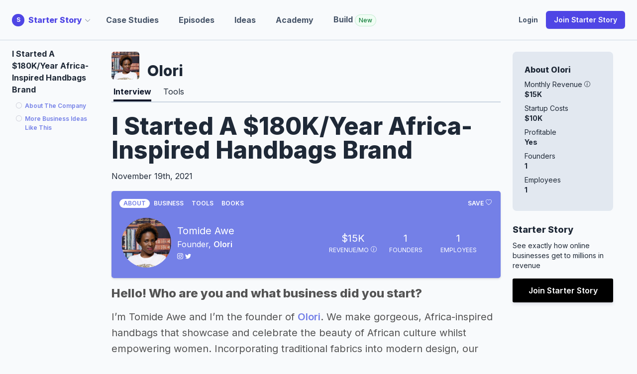

--- FILE ---
content_type: text/plain; charset=utf-8
request_url: https://ads.adthrive.com/http-api/cv2
body_size: 5215
content:
{"om":["00xbjwwl","0107o7j9","04897otm","0929nj63","0kl5wonw","0s298m4lr19","0sm4lr19","0y0basn0","1","10011/855b136a687537d76857f15c0c86e70b","1011_302_56233549","1011_302_56233551","1011_302_56233570","1011_302_56241522","1011_302_56273321","1011_302_56273337","1011_302_56982296","1011_302_57035158","1011_302_57035160","1011_302_57035218","10298ua7afe","10310289136970_567405989","10310289136970_594028899","10877374","110_576777115309199355","11142692","11509227","1185:1610326628","1185:1610326728","11896988","12010080","12010084","12010088","12171239","124843_10","124844_24","124848_8","12850755","12n8yp46","1453468","1610326625","1610326728","17_24794119","17_24794123","1891/84805","1891/84806","1dynz4oo","1g5heict","1h2986rfk37","202430_200_EAAYACog7t9UKc5iyzOXBU.xMcbVRrAuHeIU5IyS9qdlP9IeJGUyBMfW1N0_","206_492063","206_492075","206_547869","2132:45980824","21t38mbo","2249:581439030","2249:691910064","2249:693167695","2249:704141019","2249:704251784","2249:704825213","2307:00xbjwwl","2307:0sm4lr19","2307:23t9uf9c","2307:4fk9nxse","2307:5j2wfnhs","2307:6wbm92qr","2307:77gj3an4","2307:7siwzlwt","2307:88rv7n3t","2307:8orkh93v","2307:9nex8xyd","2307:b5idbd4d","2307:bmp4lbzm","2307:bsgbu9lt","2307:bz4o9532","2307:c1hsjx06","2307:ey8vsnzk","2307:f7piy8nj","2307:fj5atwid","2307:gi7efte4","2307:inex5i3c","2307:kr427sl9","2307:n4sd49eg","2307:nwbpobii","2307:o3v1i5bp","2307:o8icj9qr","2307:owpdp17p","2307:plth4l1a","2307:r1vz35ov","2307:r8iau6rq","2307:revf1erj","2307:s2ahu2ae","2307:sflyeogy","2307:tndjvjkm","2307:ul0w35qo","2307:weipc92n","2307:zp0ia0an","2307:zqr5evgv","2307:zsviwgi5","23786257","239024629","23t9uf9c","2409_25495_176_CR52153848","2409_25495_176_CR52153849","2409_25495_176_CR52186411","2409_25495_176_CR52241413","2409_25495_176_CR52241416","2409_25495_176_CR52241419","2409_25495_176_CR52241421","2409_25495_176_CR52248589","2409_25495_176_CR52248591","2409_25495_176_CR52248592","2409_25495_176_CR52249305","2409_25495_176_CR52249306","2409_25495_176_CR52249307","2409_25495_176_CR52249308","247653151","24xairda","25048204","25_0l51bbpm","25_52qaclee","25_53v6aquw","25_hgrz3ggo","25_op9gtamy","25_oz31jrd0","25_pz8lwofu","25_sgaw7i5o","25_utberk8n","25_w3ez2pdd","25_yi6qlg3p","25_zwzjgvpw","262594","2676:85392865","2676:85402300","2676:85672714","2676:85690706","2676:85690717","2676:86434184","2676:86434411","2676:86434529","2676:86434536","2676:86434782","2715_9888_262592","2760:176_CR52153848","2760:176_CR52186411","28152873","29414696","29414711","2_206_554459","2_206_554472","2bih8d5k","2hv1wver","2n4mwyxj","2whm7rx3","308_125204_13","3335_25247_700109391","33419345","33419362","33591463","33605023","34182009","3490:CR52248725","3490:CR52248726","34eys5wu","3636:6286606","3646_185414_T26335189","3646_185414_T26469746","3658_104709_9k5midfu","3658_1406006_T26266017","3658_1406006_T26266020","3658_1406006_T26266023","3658_1406006_T26266025","3658_1406006_T26266026","3658_1406006_T26266029","3658_1406006_T26266036","3658_1406006_T26266038","3658_1406006_T26266044","3658_142885_T26442533","3658_142885_T26442534","3658_15032_hu17lm1b","3658_15032_n4sd49eg","3658_15078_cuudl2xr","3658_175625_bsgbu9lt","3658_203382_o8icj9qr","3658_204423_gi7efte4","3658_26587_z37bfdul","3658_61825_f7piy8nj","3658_68620_T26526141","3658_78719_r8iau6rq","3658_93957_T26479487","3702_139777_T26561402","3702_139777_T26561586","3745kao5","381513943572","3LMBEkP-wis","3i90e99q","3v5u0p3e","3x0i061s","3x2980i061s","409_220364","409_228069","409_228080","409_230728","43919974","43a7ptxe","44023623","458901553568","45999649","47192068","47633464","47869802","485027845327","49139091","492063","4c9wb6f0","4etfwvf1","4fk9nxse","4weg6e6x","4y298esq9qe","53v6aquw","54779847","54779873","54tt2h8n","5510:4weg6e6x","5510:n4sd49eg","5510:q855phcn","5510:wu5bm8g3","55119181","55167461","552726073","554443","554460","554462","554470","554471","554478","55629343","5563_66529_OADD2.10239397485002_1FLORUX8AK1U6Y8NF","5563_66529_OADD2.1327110671252317_1JDZ0NYS67H38Y3","5563_66529_OADD2.7216038222960_10VZK8GXV27R87HTIK","5563_66529_OADD2.7353040902705_1EI6JL1KCNZJQTKTNU","5563_66529_OADD2.7353043681733_1CTKQ7RI7E0NJH0GJ0","5563_66529_OADD2.7353083169082_14CHQFJEGBEH1W68BV","557_409_220363","557_409_228057","557_409_228115","558_93_ln7h8v9d","558_93_plth4l1a","558_93_s4s41bit","559992","56341213","5636:12023788","567_269_2:3528:19843:32507","57149971","576777115309199355","579179898957494363","583268718930774583","583425972381126824","583652883178231326","591116859824243883","5j2wfnhs","5wde916w","600618969","60146355","6026507537","6026575677","6026575749","60325468","609577512","60966179","61082324","61456734","61538299","61900466","61916211","61916223","61916225","61916229","61932920","61932957","62187798","6226528609","6226530649","6226543495","6226563651","6226563661","627506494","628013471","628013474","628153170","628153173","628222860","628359889","628360579","628360582","628444259","628444349","628444433","628444439","628456307","628456313","628456382","628622163","628622169","628622172","628622175","628622241","628622244","628622247","628683371","628687043","628687157","628687460","628687463","628803013","628841673","629007394","629009180","629167998","629168001","629168010","629168565","629171196","629171202","629573857","63047267","630928655","63093165","63166899","63189964","63220448","632270819","632284028","632426865","632426961","632526247","632542639","632543287","632549440","651637459","651637461","651637462","6547_67916_8GpTdLdfPV5jIJw6oQzK","6547_67916_Gx7fnIn7aRi2NhK6GjRM","6547_67916_TZ0863ghFJs48eQfDlmC","6547_67916_rKTAw0E9UEPZrD09SuPX","6547_67916_rcR0Tucvw4ASYxw8XNwt","659216891404","659713728691","66m08xhz","680_99480_700109379","690_99485_1610326628","690_99485_1610326728","695879875","696622106","697189999","699556936","6aksj71a","6ejtrnf9","6h298dog2cy","6hdog2cy","6jrz15kl","6l5qanx0","6tj9m7jw","6wbm92qr","6zt4aowl","702397981","702423494","702759176","704782760","705115233","705115332","705115442","705115523","705116521","705127202","706217912595","708073266","708074740","708727053","708968732","709583258","7354_229128_86905970","73mggl4h","74243_74_18482789","74243_74_18482790","74243_74_18482791","74243_74_18482792","74243_74_18484065","74wv3qdx","767866825418","77gj3an4","78827824","794886305239","795525076460","7fc6xgyo","7ha9rkyq","7siwzlwt","8152859","8152878","8152879","8193073","8193078","83447192","86434096","86745064","86991451","86991452","88rv7n3t","89k0n9nu","8b5u826e","8becnbf0","8d298oidghg","8doidghg","8e298uh5txf","8o298rkh93v","8orkh93v","8t42112sd92oz","8vksyva6","9057/1ed2e1a3f7522e9d5b4d247b57ab0c7c","9057/211d1f0fa71d1a58cabee51f2180e38f","90_12270190","9757670","97_8193073","97tc94in","9d2985f8vic","9d5f8vic","9nex8xyd","9t4iqfji","9uv8wyk4","E4WSOMeLzPI","_P-zIIc5ugE","a3fs8a8c","a3ts2hcp","af9kspoi","ahnxpq60","alhocaus","arkbrnjf","b5idbd4d","b90cwbcd","b9ut4rp0","bd5xg6f6","bmp4lbzm","bop8ah9a","bpwmigtk","bs298gbu9lt","bsgbu9lt","bxvl2c9f","c1hsjx06","ciavbv3p","ckmb4c3j","clca5z2o","cr-Bitc7n_p9iw__vat__49i_k_6v6_h_jce2vj5h_PxWzTvgmq","cr-aav1zg0qubwj","cr-aaw20e1rubwj","cr-j5th5i2rubwe","cr-ndebulm8u9vd","cr-ndebulm8uatj","cr-ndebulm8ubwe","cr-qh64pkvtubwe","cr-vu0tbhteubwe","csa082xz","ct0wxkj7","cxntlnlg","cyi6rhme","czt3qxxp","d02986ridxr","dft15s69","dwghal43","e2c76his","efvt03on","ey8vsnzk","eyprp485","f04zcoco","f0u03q6w","f3298craufm","f4may85r","f7ddtazr","f7piy8nj","f8e4ig0n","fcn2zae1","fdujxvyb","fhfzz5dt","fj5atwid","fmbueqst","ft79er7MHcU","g9z79oc7","ge4kwk32","gi7efte4","heyp82hb","hffavbt7","hgrz3ggo","hhfvml3d","hu17lm1b","hu52wf5i","hzh74smw","i2aglcoy","i90isgt0","iaqttatc","ibyuigy2","inex5i3c","iu5svso2","ixloxmvy","j1xlxeqb","j4r0agpc","jaewo2n1","jfy9255s","jq9zy6f6","jzqxffb2","k1aq2uly","k63nw1yj","k83t7fjn","kk5768bd","klbvr7ib","kr427sl9","krcgprt9","ksrdc5dk","kv5d2cy1","lc298408s2k","lc408s2k","leb6igu0","ln2987h8v9d","ln7h8v9d","m8bu8w55","mkzzyvlu","mt3u9z67","muvxy961","n3298egwnq7","n3egwnq7","n4sd49eg","n8w0plts","nbbqie61","nnkhm999","nr2985arrhc","ntjn5z55","nw298bpobii","nwbpobii","nx0p7cuj","o3v1i5bp","o5xj653n","o8icj9qr","of8dd9pr","ofoon6ir","onn09e1VWXU","ora00nt6","ouycdkmq","owg2zchv","oz31jrd0","p0odjzyt","pagvt0pd","pi6u4hm4","pl298th4l1a","plth4l1a","pm9dmfkk","pzgd3hum","q42kdoya","q855phcn","qlhur51f","qqvgscdx","qt09ii59","r0298u09phz","r0u09phz","r1298vz35ov","r1vz35ov","r3co354x","r8iau6rq","revf1erj","rxj4b6nw","rz1kxzaf","s2ahu2ae","s4s41bit","s887ofe1","scpvMntwtuw","sdeo60cf","sj78qu8s","sl57pdtd","ssnofwh5","sv298inlp2o","svinlp2o","t3wa7f3z","t7d69r6a","ti0s3bz3","tr35v3uz","tvhhxsdx","u2x4z0j8","u3i8n6ef","uis65v79","utberk8n","uykfdhoc","v4rfqxto","vdcb5d4i","ven7pu1c","vkbn9x1p","vwg10e52","w3298ez2pdd","w3ez2pdd","weipc92n","wf8dlr3v","wg6d64ah","wh1qnb7s","wih2rdv3","wkvuzfhp","wn2a3vit","wu5bm8g3","wuj9gztf","x61c6oxa","x7racu6k","xgjdt26g","xnx5isri","xtxa8s2d","xwhet1qh","y1n5jppo","y51tr986","yboVxnUKUSE","yi6qlg3p","yl6g9raj","zaiy3lqy","zfexqyi5","ziox91q0","zp0ia0an","zp2980ia0an","zq298r5evgv","zqr5evgv","zsvdh1xi","zsviwgi5","zv298fjb0vm","zvfjb0vm","2343608","2343609","2343612","2343613","2344374","2344375","2344386","5700:672549180","5700:672552173","638791959","638794438","643846157","672549180","672552173","707249248","7942757","7967351","7979132","7979135","cr-e9x05e8u27sm0","cr-e9x05e8u27uiu","cr-e9x05e8u27vix","cr-e9x05e8u27vjv","cr-e9x05h3s17sm0","cr-e9x05h3s17uiu","cr-e9x05h3s17vix","cr-e9x05h3s17vjv","cr-eas10j0u07sm0","cr-eas10j0u07uiu","cr-eas10j0u07vix","cr-edry0m0xt7sm0","cr-f6wv0m1t17sm0","cr-f6wv0m1t17uiu","f9cpze7e","nodohvfi","qnqfz5kx","t8wl12j1"],"pmp":[],"adomains":["123notices.com","1md.org","about.bugmd.com","acelauncher.com","adameve.com","akusoli.com","allyspin.com","arthrozene.com","askanexpertonline.com","atomapplications.com","bassbet.com","betsson.gr","biz-zone.co","bizreach.jp","braverx.com","bubbleroom.se","bugmd.com","buydrcleanspray.com","buysplashcleaner.com","byrna.com","capitaloneshopping.com","clarifion.com","combatironapparel.com","controlcase.com","convertwithwave.com","cotosen.com","countingmypennies.com","couponthatworks.com","cratedb.com","croisieurope.be","cs.money","dallasnews.com","definition.org","derila-ergo.com","dhgate.com","dhs.gov","displate.com","dothisforliver.com","easyprint.app","easyrecipefinder.co","easyview.app","ebook1g.peptidesciences.com","fabpop.net","familynow.club","filejomkt.run","fla-keys.com","folkaly.com","g123.jp","gameswaka.com","getbugmd.com","getconsumerchoice.com","getcubbie.com","gowavebrowser.co","gowdr.com","gransino.com","gratefulfinance.com","grosvenorcasinos.com","guard.io","hashtagchatter.com","hero-wars.com","holts.com","instantbuzz.net","investmentguru.com","itsmanual.com","jackpotcitycasino.com","justanswer.com","justanswer.es","la-date.com","lightinthebox.com","liverhealthformula.com","liverrenew.com","local.com","lovehoney.com","lowerjointpain.com","lulutox.com","lumoslearning.com","lymphsystemsupport.com","manuals-help.com","manualsdirectory.org","meccabingo.com","medimops.de","mensdrivingforce.com","millioner.com","miniretornaveis.com","mobiplus.me","mxplayer.in","myiq.com","nailfungus.ca","national-lottery.co.uk","naturalhealthreports.net","nbliver360.com","nervepaindiscovery.com","nikke-global.com","nordicspirit.co.uk","nuubu.com","onlinemanualspdf.co","original-play.com","outliermodel.com","paperela.com","paradisestays.site","parasiterelief.com","parasitesnomore.com","peta.org","photoshelter.com","plannedparenthood.org","playvod-za.com","printeasilyapp.com","printwithwave.com","profitor.com","prostaluxformula.com","quicklearnx.com","quickrecipehub.com","rakuten-sec.co.jp","rangeusa.com","refinancegold.com","robocat.com","royalcaribbean.com","saba.com.mx","shift.com","simple.life","spinbara.com","systeme.io","taboola.com","tackenberg.de","temu.com","tenfactorialrocks.com","theoceanac.com","topaipick.com","totaladblock.com","twinkl.com","usconcealedcarry.com","vagisil.com","vegashero.com","vegogarden.com","veryfast.io","viewmanuals.com","viewrecipe.net","viewtemplates.com","votervoice.net","vuse.com","wavebrowser.co","wavebrowserpro.com","weareplannedparenthood.org","winred.com","xiaflex.com","yourchamilia.com"]}